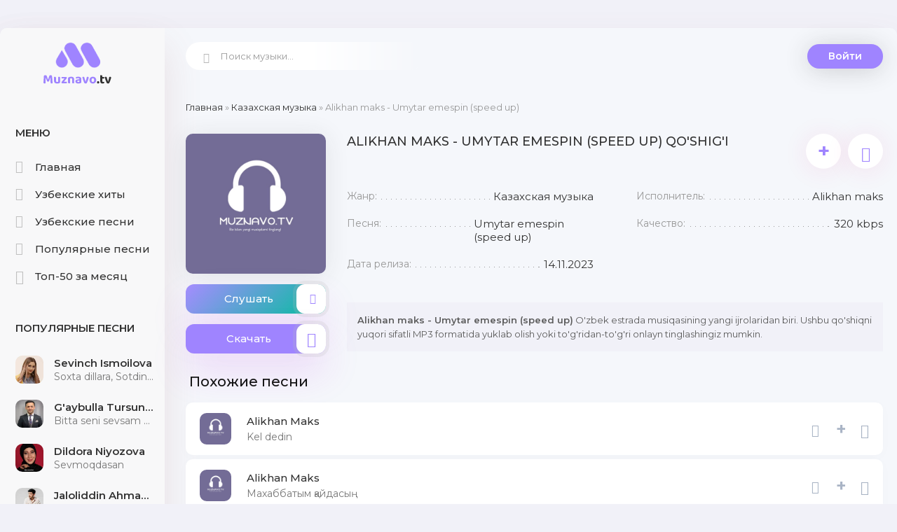

--- FILE ---
content_type: text/html; charset=UTF-8
request_url: https://muznavo.tv/load/kazakhskaja_muzyka/alikhan_maks_umytar_emespin_speed_up/7-1-0-11807
body_size: 7432
content:
<!DOCTYPE html>
<html lang="ru">
<head>
<meta charset="utf-8" />
<title>Alikhan maks - Umytar emespin (speed up) qo'shiqni yuklab olish</title>
<meta name="description" content="Alikhan maks - Umytar emespin (speed up) ushbu qo'shiq o'zining ohangi bilan tinglovchiga yaxshi kayfiyat beradi ushbu qo'shiqni yuklab oling." />
 <meta name="keywords" content="Alikhan maks, Umytar emespin (speed up), Alikhan maks - Umytar emespin (speed up), Alikhan maks Umytar emespin (speed up)" />
<meta name="robots" content="all">
<meta name="revisit-after" content="1 days">
<meta name="viewport" content="width=device-width, initial-scale=1.0" />
<link type="text/css" href="/style/muznavo2022.css" rel="preload stylesheet" as="style"/>
<link type="text/css" href="/style/engine.css" rel="preload stylesheet" as="style"/>
<meta name="theme-color" content="#f1f1f8">
<link rel="preload" href="https://fonts.googleapis.com/css?family=Montserrat:300,400,500,600&display=swap&subset=cyrillic" as="style"> 
<link href="https://fonts.googleapis.com/css?family=Montserrat:300,400,500,600&display=swap&subset=cyrillic" rel="stylesheet"> 
<link rel="canonical" href="https://muznavo.tv/load/kazakhskaja_muzyka/alikhan_maks_umytar_emespin_speed_up/7-1-0-11807" />
</head>
<body>
<div class="wrap">
<div class="wrap-center wrap-main">
<div class="cols fx-row cols-full" id="cols">
<!--U1ONG1Z--><aside class="col-left">
<div class="side-box to-mob">
<div class="side-bt">Меню</div>
<ul class="side-bc side-nav">
<li><a href="/"><span class="myicon-home-run"></span>Главная</a></li> 
<li><a href="/2022_xit_qoshiqlari"><span class="myicon-genres2"></span>Узбекские хиты</a></li>
<li><a href="/load/uzbek_mp3/1"><span class="myicon-music"></span>Узбекские песни</a></li>
<li><a href="/uzbekskaya_populyarnaya_muzyka"><span class="myicon-genres"></span>Популярные песни</a></li> 
<li><a href="#"><span class="myicon-hot"></span>Топ-50 за месяц</a></li> 
</ul>
</div> 
<div class="side-box to-mob"> 
<div class="side-bt">Популярные песни</div>
<div class="side-bc">
<div class="top-item fx-row fx-middle" data-track="https://file.muznavo.tv/mp3/sevinch-ismoilova-sotding-kimlara.mp3" data-title="Soxta dillara, Sotding kimlara" data-artist="Sevinch Ismoilova" data-img="/_ld/149/s84337712.jpg"> <div class="top-item-img img-fit"><img src="/_ld/149/s84337712.jpg" alt="Sevinch Ismoilova - Soxta dillara, Sotding kimlara" /> </div> <a class="top-item-desc fx-1 nowrap"href="https://muznavo.tv/load/uzbek_mp3/sevinch_ismoilova_soxta_dillara/1-1-0-14944" title="Sevinch Ismoilova - Soxta dillara, Sotding kimlara"> <div class="top-item-title nowrap">Sevinch Ismoilova</div> <div class="top-item-subtitle nowrap">Soxta dillara, Sotding kimlara</div> </a> </div><div class="top-item fx-row fx-middle" data-track="https://file.muznavo.tv/mp3/g-aybulla-tursunov-sevsam-yetar.mp3" data-title="Bitta seni sevsam yetar" data-artist="G&#39;aybulla Tursunov" data-img="/_ld/157/s06365661.webp"> <div class="top-item-img img-fit"><img src="/_ld/157/s06365661.webp" alt="G&#39;aybulla Tursunov - Bitta seni sevsam yetar" /> </div> <a class="top-item-desc fx-1 nowrap"href="https://muznavo.tv/load/uzbek_mp3/g_39_aybulla_tursunov_bitta_seni_sevsam_yetar/1-1-0-15776" title="G&#39;aybulla Tursunov - Bitta seni sevsam yetar"> <div class="top-item-title nowrap">G&#39;aybulla Tursunov</div> <div class="top-item-subtitle nowrap">Bitta seni sevsam yetar</div> </a> </div><div class="top-item fx-row fx-middle" data-track="https://file.muznavo.tv/mp3/dildora-niyozova-sevmoqdasan.mp3" data-title="Sevmoqdasan" data-artist="Dildora Niyozova" data-img="/_ld/163/s63006827.jpg"> <div class="top-item-img img-fit"><img src="/_ld/163/s63006827.jpg" alt="Dildora Niyozova - Sevmoqdasan" /> </div> <a class="top-item-desc fx-1 nowrap"href="https://muznavo.tv/uzbek-mp3/dildora-niyozova-nechun-yana-sevmoqdasan" title="Dildora Niyozova - Sevmoqdasan"> <div class="top-item-title nowrap">Dildora Niyozova</div> <div class="top-item-subtitle nowrap">Sevmoqdasan</div> </a> </div><div class="top-item fx-row fx-middle" data-track="https://file.muznavo.tv/mp3/jaloliddin-ahmadaliyev-tong-otguncha.mp3" data-title="Tong otguncha" data-artist="Jaloliddin Ahmadaliyev" data-img="/_ld/163/s43892071.jpg"> <div class="top-item-img img-fit"><img src="/_ld/163/s43892071.jpg" alt="Jaloliddin Ahmadaliyev - Tong otguncha" /> </div> <a class="top-item-desc fx-1 nowrap"href="https://muznavo.tv/uzbek-mp3/jaloliddin-ahmadaliyev-tong-otguncha" title="Jaloliddin Ahmadaliyev - Tong otguncha"> <div class="top-item-title nowrap">Jaloliddin Ahmadaliyev</div> <div class="top-item-subtitle nowrap">Tong otguncha</div> </a> </div><div class="top-item fx-row fx-middle" data-track="https://file.muznavo.tv/mp3/ziyoda-kuchalar.mp3" data-title="Ko&#39;chalar" data-artist="Ziyoda" data-img="/_ld/161/s90339093.jpg"> <div class="top-item-img img-fit"><img src="/_ld/161/s90339093.jpg" alt="Ziyoda - Ko&#39;chalar" /> </div> <a class="top-item-desc fx-1 nowrap"href="https://muznavo.tv/load/uzbek_mp3/ziyoda_ko_39_chalar/1-1-0-16139" title="Ziyoda - Ko&#39;chalar"> <div class="top-item-title nowrap">Ziyoda</div> <div class="top-item-subtitle nowrap">Ko&#39;chalar</div> </a> </div><div class="top-item fx-row fx-middle" data-track="https://file.muznavo.tv/mp3/nilufar-usmonova-o-sevgi.mp3" data-title="O sevgi" data-artist="Nilufar Usmonova" data-img="/_ld/162/s94687665.jpg"> <div class="top-item-img img-fit"><img src="/_ld/162/s94687665.jpg" alt="Nilufar Usmonova - O sevgi" /> </div> <a class="top-item-desc fx-1 nowrap"href="https://muznavo.tv/uzbek-mp3/nilufar-usmonova-o-sevgi" title="Nilufar Usmonova - O sevgi"> <div class="top-item-title nowrap">Nilufar Usmonova</div> <div class="top-item-subtitle nowrap">O sevgi</div> </a> </div><div class="top-item fx-row fx-middle" data-track="https://file.muznavo.tv/mp3/jamshid-ximmatov-asragin.mp3" data-title="Asragin" data-artist="Jamshid Ximmatov" data-img="/_ld/163/s61110014.jpg"> <div class="top-item-img img-fit"><img src="/_ld/163/s61110014.jpg" alt="Jamshid Ximmatov - Asragin" /> </div> <a class="top-item-desc fx-1 nowrap"href="https://muznavo.tv/uzbek-mp3/jamshid-ximmatov-asragin" title="Jamshid Ximmatov - Asragin"> <div class="top-item-title nowrap">Jamshid Ximmatov</div> <div class="top-item-subtitle nowrap">Asragin</div> </a> </div><div class="top-item fx-row fx-middle" data-track="https://file.muznavo.tv/mp3/jaloliddin-ahmadaliyev-yugurgannikimas-buyurganniki.mp3" data-title="Yugurgannikimas buyurganniki" data-artist="Jaloliddin Ahmadaliyev" data-img="/_ld/163/s53492478.jpg"> <div class="top-item-img img-fit"><img src="/_ld/163/s53492478.jpg" alt="Jaloliddin Ahmadaliyev - Yugurgannikimas buyurganniki" /> </div> <a class="top-item-desc fx-1 nowrap"href="https://muznavo.tv/uzbek-mp3/jaloliddin-ahmadaliyev-yugurgannikimas-buyurganniki" title="Jaloliddin Ahmadaliyev - Yugurgannikimas buyurganniki"> <div class="top-item-title nowrap">Jaloliddin Ahmadaliyev</div> <div class="top-item-subtitle nowrap">Yugurgannikimas buyurganniki</div> </a> </div><div class="top-item fx-row fx-middle" data-track="https://file.muznavo.tv/mp3/mashhur-muhammad-rashk.mp3" data-title="Rashk Pro Max" data-artist="Mashhur Muhammad" data-img="/_ld/163/s23590142.jpg"> <div class="top-item-img img-fit"><img src="/_ld/163/s23590142.jpg" alt="Mashhur Muhammad - Rashk Pro Max" /> </div> <a class="top-item-desc fx-1 nowrap"href="https://muznavo.tv/uzbek-mp3/mashhur-muhammad-rashk" title="Mashhur Muhammad - Rashk Pro Max"> <div class="top-item-title nowrap">Mashhur Muhammad</div> <div class="top-item-subtitle nowrap">Rashk Pro Max</div> </a> </div><div class="top-item fx-row fx-middle" data-track="https://file.muznavo.tv/mp3/doston-ergashev-yuqsan.mp3" data-title="Yo&#39;qsan" data-artist="Doston Ergashev" data-img="/_ld/154/s80095771.jpg"> <div class="top-item-img img-fit"><img src="/_ld/154/s80095771.jpg" alt="Doston Ergashev - Yo&#39;qsan" /> </div> <a class="top-item-desc fx-1 nowrap"href="https://muznavo.tv/load/uzbek_mp3/doston_ergashev_yo_39_qsan/1-1-0-15450" title="Doston Ergashev - Yo&#39;qsan"> <div class="top-item-title nowrap">Doston Ergashev</div> <div class="top-item-subtitle nowrap">Yo&#39;qsan</div> </a> </div>
</div></div>
</aside><!--/U1ONG1Z--> 
<!--U1TEPA1Z--><!-- COL-LEFT -->
<div class="col-main fx-1">
<header class="header fx-row fx-middle">
<a href="/" class="logo">MUZNAVO.TV</a>
<div class="search-wrap">
<form method="get" style="margin:0px" action="/search" >
<input type="hidden" name="do" value="search" />
<input type="hidden" name="subaction" value="search" />
<div class="search-box">
<input id="story" name="q" placeholder="Поиск музыки..." type="text" />
<button type="submit"><span class="myicon-search-1"></span></button>
</div>
</form>
</div>
<div class="header-login">
<div class="btn-login btn js-login">Войти</div> 
<div class="header-login-message anim"><b>Войдите на сайт</b>, чтобы создавать свои плейлисты</div>
</div>
<div class="btn-menu"><span class="fa fa-bars"></span></div>
</header><!--/U1TEPA1Z-->
<main class="content">
<div class="speedbar nowrap"><a href="https://muznavo.tv/">Главная</a> &raquo; <a href="/load/kazakhskaja_muzyka/7">Казахская музыка</a> &raquo; Alikhan maks - Umytar emespin (speed up)</div>
<div id='dle-content'><article class="full ignore-select" id="full">
<div class="fcols fx-row">
<div class="fleft">
<div class="fimg img-fit"><img loading="lazyloaded" src="/images/MUZNAVO.jpg" alt="Alikhan maks - Umytar emespin (speed up)" /></div>
<div class="fplay-wr js-item" data-track="https://file.muznavo.tv/mp3/alikhan-maks-umytar-emespin-speed-up.mp3" data-title="Umytar emespin (speed up)" data-artist="Alikhan maks" data-img="https://muznavo.net/images/MUZNAVO.jpg">
<div class="fbtn fplay anim js-ctrl js-play">
<div class="mgf"></div>Слушать <div class="fbtn-icon fx-col fx-center anim"><span class="myicon-play1"></span></div>
</div>
</div>
<a class="fbtn fdl anim" href="https://file.muznavo.tv/mp3/alikhan-maks-umytar-emespin-speed-up.mp3" download>
<div class="mgf2"></div>Скачать <div class="fbtn-icon fx-col fx-center anim"><span class="myicon-download"></span></div></a>
</div>
<!-- END FLEFT -->
<div class="fright fx-1">
<div class="nekt fmain">
<div class="fheader fx-row">
<h1>Alikhan maks - Umytar emespin (speed up) qo'shig'i</h1>
<div class="fmeta fx-row">
<div class="ffav js-login anim" title="Добавить в плейлист" data-rel="tooltip">+</div>
<div data-link="https://muznavo.tv/load/kazakhskaja_muzyka/alikhan_maks_umytar_emespin_speed_up/7-1-0-11807" data-title="Alikhan maks - Umytar emespin (speed up)" class="ffav anim js-share" title="Поделиться треком с друзьями" data-rel="tooltip"><span class="myicon-favorite"></span></div>
</div></div>
<ul class="finfo fx-row">
<li><span>Жанр:</span> <span>Казахская музыка</span></li>
 
<li><span>Исполнитель:</span> <span>Alikhan maks</span></li> 
<li><span>Песня:</span> <span>Umytar emespin (speed up)</span></li>  
<li><span>Качество:</span> <span>320 kbps</span></li>
<li><span>Дата релиза:</span> <span>14.11.2023</span></li>
</ul>
</div>
<div class="fcaption">
<strong>Alikhan maks - Umytar emespin (speed up)</strong> O'zbek estrada musiqasining yangi ijrolaridan biri. Ushbu qo'shiqni yuqori sifatli MP3 formatida yuklab olish yoki to'g'ridan-to'g'ri onlayn tinglashingiz mumkin.
</div>

</div>
<!-- END FRIGHT -->
</div>
<!-- END FCOLS -->
<div class="place"></div>

<div class="nekt">
<h2 class="sect-titles sect-header">Похожие песни</h2>
<div class="sect-content">
<ul class="uRelatedEntries"><div class="track-item fx-row fx-middle" data-track="" data-title="Kel dedin" data-artist="Alikhan Maks" data-img="/images/muznavo200.jpg">
<div class="track-img img-fit">
<img class="lazyloaded" src="/images/muznavo200.jpg" data-src="/images/muznavo200.jpg" alt="Alikhan Maks - Kel dedin" />
</div>
<a class="track-desc fx-1 nowrap" href="/load/kazakhskaja_muzyka/alikhan_maks_kel_dedin/7-1-0-14939" title="Alikhan Maks - Kel dedin"> 
<div class="td01 nowrap wajax">Alikhan Maks</div>
<div class="td02 nowrap wajax">Kel dedin</div>
</a>
<div data-link="https://muznavo.tv/load/kazakhskaja_muzyka/alikhan_maks_kel_dedin/7-1-0-14939" data-title="Kel dedin" class="track-share anim js-share" title="поделиться треком с друзьями" data-rel="tooltip"><span class="myicon-favorite"></span></div>
<div class="track-fav js-login anim" title="добавить в плейлист" data-rel="tooltip">+</div>
<a class="track-dl" href="/load/kazakhskaja_muzyka/alikhan_maks_kel_dedin/7-1-0-14939"><span class="myicon-download"></span></a>
</div><div class="track-item fx-row fx-middle" data-track="" data-title="Махаббатым қайдасың" data-artist="Alikhan Maks" data-img="/images/muznavo200.jpg">
<div class="track-img img-fit">
<img class="lazyloaded" src="/images/muznavo200.jpg" data-src="/images/muznavo200.jpg" alt="Alikhan Maks - Махаббатым қайдасың" />
</div>
<a class="track-desc fx-1 nowrap" href="/load/kazakhskaja_muzyka/alikhan_maks_makhabbatym_ajdasy/7-1-0-14672" title="Alikhan Maks - Махаббатым қайдасың"> 
<div class="td01 nowrap wajax">Alikhan Maks</div>
<div class="td02 nowrap wajax">Махаббатым қайдасың</div>
</a>
<div data-link="https://muznavo.tv/load/kazakhskaja_muzyka/alikhan_maks_makhabbatym_ajdasy/7-1-0-14672" data-title="Махаббатым қайдасың" class="track-share anim js-share" title="поделиться треком с друзьями" data-rel="tooltip"><span class="myicon-favorite"></span></div>
<div class="track-fav js-login anim" title="добавить в плейлист" data-rel="tooltip">+</div>
<a class="track-dl" href="/load/kazakhskaja_muzyka/alikhan_maks_makhabbatym_ajdasy/7-1-0-14672"><span class="myicon-download"></span></a>
</div><div class="track-item fx-row fx-middle" data-track="" data-title="UNATASYN" data-artist="Alikhan Maks" data-img="/images/muznavo200.jpg">
<div class="track-img img-fit">
<img class="lazyloaded" src="/images/muznavo200.jpg" data-src="/images/muznavo200.jpg" alt="Alikhan Maks - UNATASYN" />
</div>
<a class="track-desc fx-1 nowrap" href="/load/kazakhskaja_muzyka/alikhan_maks_unatasyn/7-1-0-13195" title="Alikhan Maks - UNATASYN"> 
<div class="td01 nowrap wajax">Alikhan Maks</div>
<div class="td02 nowrap wajax">UNATASYN</div>
</a>
<div data-link="https://muznavo.tv/load/kazakhskaja_muzyka/alikhan_maks_unatasyn/7-1-0-13195" data-title="UNATASYN" class="track-share anim js-share" title="поделиться треком с друзьями" data-rel="tooltip"><span class="myicon-favorite"></span></div>
<div class="track-fav js-login anim" title="добавить в плейлист" data-rel="tooltip">+</div>
<a class="track-dl" href="/load/kazakhskaja_muzyka/alikhan_maks_unatasyn/7-1-0-13195"><span class="myicon-download"></span></a>
</div><div class="track-item fx-row fx-middle" data-track="" data-title="Aryndy saqtashy" data-artist="Alikhan Maks" data-img="/images/muznavo200.jpg">
<div class="track-img img-fit">
<img class="lazyloaded" src="/images/muznavo200.jpg" data-src="/images/muznavo200.jpg" alt="Alikhan Maks - Aryndy saqtashy" />
</div>
<a class="track-desc fx-1 nowrap" href="/load/kazakhskaja_muzyka/alikhan_maks_aryndy_saqtashy/7-1-0-12940" title="Alikhan Maks - Aryndy saqtashy"> 
<div class="td01 nowrap wajax">Alikhan Maks</div>
<div class="td02 nowrap wajax">Aryndy saqtashy</div>
</a>
<div data-link="https://muznavo.tv/load/kazakhskaja_muzyka/alikhan_maks_aryndy_saqtashy/7-1-0-12940" data-title="Aryndy saqtashy" class="track-share anim js-share" title="поделиться треком с друзьями" data-rel="tooltip"><span class="myicon-favorite"></span></div>
<div class="track-fav js-login anim" title="добавить в плейлист" data-rel="tooltip">+</div>
<a class="track-dl" href="/load/kazakhskaja_muzyka/alikhan_maks_aryndy_saqtashy/7-1-0-12940"><span class="myicon-download"></span></a>
</div><div class="track-item fx-row fx-middle" data-track="" data-title="Keshir Janym (cover)" data-artist="Alikhan Maks" data-img="/images/muznavo200.jpg">
<div class="track-img img-fit">
<img class="lazyloaded" src="/images/muznavo200.jpg" data-src="/images/muznavo200.jpg" alt="Alikhan Maks - Keshir Janym (cover)" />
</div>
<a class="track-desc fx-1 nowrap" href="/load/kazakhskaja_muzyka/alikhan_maks_keshir_janym_cover/7-1-0-12872" title="Alikhan Maks - Keshir Janym (cover)"> 
<div class="td01 nowrap wajax">Alikhan Maks</div>
<div class="td02 nowrap wajax">Keshir Janym (cover)</div>
</a>
<div data-link="https://muznavo.tv/load/kazakhskaja_muzyka/alikhan_maks_keshir_janym_cover/7-1-0-12872" data-title="Keshir Janym (cover)" class="track-share anim js-share" title="поделиться треком с друзьями" data-rel="tooltip"><span class="myicon-favorite"></span></div>
<div class="track-fav js-login anim" title="добавить в плейлист" data-rel="tooltip">+</div>
<a class="track-dl" href="/load/kazakhskaja_muzyka/alikhan_maks_keshir_janym_cover/7-1-0-12872"><span class="myicon-download"></span></a>
</div><div class="track-item fx-row fx-middle" data-track="" data-title="Шаршаттың" data-artist="Alikhan Maks" data-img="/images/muznavo200.jpg">
<div class="track-img img-fit">
<img class="lazyloaded" src="/images/muznavo200.jpg" data-src="/images/muznavo200.jpg" alt="Alikhan Maks - Шаршаттың" />
</div>
<a class="track-desc fx-1 nowrap" href="/load/kazakhskaja_muzyka/alikhan_maks_sharshatty/7-1-0-12368" title="Alikhan Maks - Шаршаттың"> 
<div class="td01 nowrap wajax">Alikhan Maks</div>
<div class="td02 nowrap wajax">Шаршаттың</div>
</a>
<div data-link="https://muznavo.tv/load/kazakhskaja_muzyka/alikhan_maks_sharshatty/7-1-0-12368" data-title="Шаршаттың" class="track-share anim js-share" title="поделиться треком с друзьями" data-rel="tooltip"><span class="myicon-favorite"></span></div>
<div class="track-fav js-login anim" title="добавить в плейлист" data-rel="tooltip">+</div>
<a class="track-dl" href="/load/kazakhskaja_muzyka/alikhan_maks_sharshatty/7-1-0-12368"><span class="myicon-download"></span></a>
</div><div class="track-item fx-row fx-middle" data-track="" data-title="Sharshattyn" data-artist="Alikhan Maks" data-img="/images/muznavo200.jpg">
<div class="track-img img-fit">
<img class="lazyloaded" src="/images/muznavo200.jpg" data-src="/images/muznavo200.jpg" alt="Alikhan Maks - Sharshattyn" />
</div>
<a class="track-desc fx-1 nowrap" href="/load/kazakhskaja_muzyka/alikhan_maks_sharshattyn/7-1-0-12314" title="Alikhan Maks - Sharshattyn"> 
<div class="td01 nowrap wajax">Alikhan Maks</div>
<div class="td02 nowrap wajax">Sharshattyn</div>
</a>
<div data-link="https://muznavo.tv/load/kazakhskaja_muzyka/alikhan_maks_sharshattyn/7-1-0-12314" data-title="Sharshattyn" class="track-share anim js-share" title="поделиться треком с друзьями" data-rel="tooltip"><span class="myicon-favorite"></span></div>
<div class="track-fav js-login anim" title="добавить в плейлист" data-rel="tooltip">+</div>
<a class="track-dl" href="/load/kazakhskaja_muzyka/alikhan_maks_sharshattyn/7-1-0-12314"><span class="myicon-download"></span></a>
</div><div class="track-item fx-row fx-middle" data-track="" data-title="Kelshi sen beri" data-artist="Alikhan Maks" data-img="/images/muznavo200.jpg">
<div class="track-img img-fit">
<img class="lazyloaded" src="/images/muznavo200.jpg" data-src="/images/muznavo200.jpg" alt="Alikhan Maks - Kelshi sen beri" />
</div>
<a class="track-desc fx-1 nowrap" href="/load/kazakhskaja_muzyka/alikhan_maks_kelshi_sen_beri/7-1-0-11947" title="Alikhan Maks - Kelshi sen beri"> 
<div class="td01 nowrap wajax">Alikhan Maks</div>
<div class="td02 nowrap wajax">Kelshi sen beri</div>
</a>
<div data-link="https://muznavo.tv/load/kazakhskaja_muzyka/alikhan_maks_kelshi_sen_beri/7-1-0-11947" data-title="Kelshi sen beri" class="track-share anim js-share" title="поделиться треком с друзьями" data-rel="tooltip"><span class="myicon-favorite"></span></div>
<div class="track-fav js-login anim" title="добавить в плейлист" data-rel="tooltip">+</div>
<a class="track-dl" href="/load/kazakhskaja_muzyka/alikhan_maks_kelshi_sen_beri/7-1-0-11947"><span class="myicon-download"></span></a>
</div><div class="track-item fx-row fx-middle" data-track="" data-title="Konilimdi qaldyrdyn" data-artist="Alikhan Maks" data-img="/images/muznavo200.jpg">
<div class="track-img img-fit">
<img class="lazyloaded" src="/images/muznavo200.jpg" data-src="/images/muznavo200.jpg" alt="Alikhan Maks - Konilimdi qaldyrdyn" />
</div>
<a class="track-desc fx-1 nowrap" href="/load/kazakhskaja_muzyka/alikhan_maks_konilimdi_qaldyrdyn/7-1-0-11645" title="Alikhan Maks - Konilimdi qaldyrdyn"> 
<div class="td01 nowrap wajax">Alikhan Maks</div>
<div class="td02 nowrap wajax">Konilimdi qaldyrdyn</div>
</a>
<div data-link="https://muznavo.tv/load/kazakhskaja_muzyka/alikhan_maks_konilimdi_qaldyrdyn/7-1-0-11645" data-title="Konilimdi qaldyrdyn" class="track-share anim js-share" title="поделиться треком с друзьями" data-rel="tooltip"><span class="myicon-favorite"></span></div>
<div class="track-fav js-login anim" title="добавить в плейлист" data-rel="tooltip">+</div>
<a class="track-dl" href="/load/kazakhskaja_muzyka/alikhan_maks_konilimdi_qaldyrdyn/7-1-0-11645"><span class="myicon-download"></span></a>
</div><div class="track-item fx-row fx-middle" data-track="" data-title="Кездесуге шақырамын сені сағына" data-artist="Alikhan Maks" data-img="/images/muznavo200.jpg">
<div class="track-img img-fit">
<img class="lazyloaded" src="/images/muznavo200.jpg" data-src="/images/muznavo200.jpg" alt="Alikhan Maks - Кездесуге шақырамын сені сағына" />
</div>
<a class="track-desc fx-1 nowrap" href="/load/kazakhskaja_muzyka/alikhan_maks_kezdesuge_sha_yramyn_seni_sa_yna/7-1-0-11618" title="Alikhan Maks - Кездесуге шақырамын сені сағына"> 
<div class="td01 nowrap wajax">Alikhan Maks</div>
<div class="td02 nowrap wajax">Кездесуге шақырамын сені сағына</div>
</a>
<div data-link="https://muznavo.tv/load/kazakhskaja_muzyka/alikhan_maks_kezdesuge_sha_yramyn_seni_sa_yna/7-1-0-11618" data-title="Кездесуге шақырамын сені сағына" class="track-share anim js-share" title="поделиться треком с друзьями" data-rel="tooltip"><span class="myicon-favorite"></span></div>
<div class="track-fav js-login anim" title="добавить в плейлист" data-rel="tooltip">+</div>
<a class="track-dl" href="/load/kazakhskaja_muzyka/alikhan_maks_kezdesuge_sha_yramyn_seni_sa_yna/7-1-0-11618"><span class="myicon-download"></span></a>
</div></ul>
<br />
<div align="center"><a rel="nofollow" href="/search/?q=Alikhan maks&m=dir&t=0" class="btn vsepesni">Все песни <u>Alikhan maks</u></a></div>
</div>
</div>

</article>
<div class="sect">
<h2 class="sect-titles sect-header">Лучшие песни</h2>
<div class="sect-content">
<div class="track-item fx-row fx-middle js-item js-share-item" data-track="https://file.muznavo.tv/mp3/ilyos-yunusiy-sevgi-degani-yuq.mp3" data-title="Sevgi degani yo&#39;q cho&#39;pchak hammasi" data-artist="Ilyos Yunusiy" data-img="/_ld/156/s40675935.jpg"><div class="pupularnumber">1</div> <div class="track-img img-fit"> <img class="lazyloaded" src="/_ld/156/s40675935.jpg" data-src="/_ld/156/s40675935.jpg" alt="Ilyos Yunusiy - Sevgi degani yo&#39;q cho&#39;pchak hammasi" /> <div class="track-play anim js-ctrl js-play" title="играть \ остановить" data-rel="tooltip"><span class="myicon-play"></span></div> </div> <a class="track-desc fx-1 nowrap" href="https://muznavo.tv/load/uzbek_mp3/ilyos_yunusiy_sevgi_degani_yo_39_q_cho_39_pchak_hammasi/1-1-0-15653" title="Ilyos Yunusiy - Sevgi degani yo&#39;q cho&#39;pchak hammasi">  <div class="td01 nowrap wajax">Ilyos Yunusiy</div> <div class="td02 nowrap wajax">Sevgi degani yo&#39;q cho&#39;pchak hammasi</div> </a> <div data-link="https://muznavo.tv/load/uzbek_mp3/ilyos_yunusiy_sevgi_degani_yo_39_q_cho_39_pchak_hammasi/1-1-0-15653" data-title="Sevgi degani yo&#39;q cho&#39;pchak hammasi" class="track-share anim js-share" title="поделиться треком с друзьями" data-rel="tooltip"><span class="myicon-favorite"></span></div> <div class="track-fav js-login anim" title="добавить в плейлист" data-rel="tooltip">+</div> <a class="track-dl" href="https://muznavo.tv/load/uzbek_mp3/ilyos_yunusiy_sevgi_degani_yo_39_q_cho_39_pchak_hammasi/1-1-0-15653"><span class="myicon-download"></span></a> </div><div class="track-item fx-row fx-middle js-item js-share-item" data-track="https://file.muznavo.tv/mp3/mirjalol-nematov-almata-tashkent.mp3" data-title="Almata Tashkent" data-artist="Mirjalol Nematov" data-img="/_ld/164/s51991738.jpg"><div class="pupularnumber">2</div> <div class="track-img img-fit"> <img class="lazyloaded" src="/_ld/164/s51991738.jpg" data-src="/_ld/164/s51991738.jpg" alt="Mirjalol Nematov - Almata Tashkent" /> <div class="track-play anim js-ctrl js-play" title="играть \ остановить" data-rel="tooltip"><span class="myicon-play"></span></div> </div> <a class="track-desc fx-1 nowrap" href="https://muznavo.tv/uzbek-mp3/mirjalol-nematov-almatada" title="Mirjalol Nematov - Almata Tashkent">  <div class="td01 nowrap wajax">Mirjalol Nematov</div> <div class="td02 nowrap wajax">Almata Tashkent</div> </a> <div data-link="https://muznavo.tv/uzbek-mp3/mirjalol-nematov-almatada" data-title="Almata Tashkent" class="track-share anim js-share" title="поделиться треком с друзьями" data-rel="tooltip"><span class="myicon-favorite"></span></div> <div class="track-fav js-login anim" title="добавить в плейлист" data-rel="tooltip">+</div> <a class="track-dl" href="https://muznavo.tv/uzbek-mp3/mirjalol-nematov-almatada"><span class="myicon-download"></span></a> </div><div class="track-item fx-row fx-middle js-item js-share-item" data-track="https://file.muznavo.tv/mp3/g-aybulla-tursunov-yomon-botdi-og-ir-botdi.mp3" data-title="Yomon botdi og&#39;ir botdi" data-artist="G&#39;aybulla Tursunov" data-img="/_ld/164/s38846587.webp"><div class="pupularnumber">3</div> <div class="track-img img-fit"> <img class="lazyloaded" src="/_ld/164/s38846587.webp" data-src="/_ld/164/s38846587.webp" alt="G&#39;aybulla Tursunov - Yomon botdi og&#39;ir botdi" /> <div class="track-play anim js-ctrl js-play" title="играть \ остановить" data-rel="tooltip"><span class="myicon-play"></span></div> </div> <a class="track-desc fx-1 nowrap" href="https://muznavo.tv/uzbek-mp3/gaybulla-tursunov-yomon-botdi-ogir-botdi" title="G&#39;aybulla Tursunov - Yomon botdi og&#39;ir botdi">  <div class="td01 nowrap wajax">G&#39;aybulla Tursunov</div> <div class="td02 nowrap wajax">Yomon botdi og&#39;ir botdi</div> </a> <div data-link="https://muznavo.tv/uzbek-mp3/gaybulla-tursunov-yomon-botdi-ogir-botdi" data-title="Yomon botdi og&#39;ir botdi" class="track-share anim js-share" title="поделиться треком с друзьями" data-rel="tooltip"><span class="myicon-favorite"></span></div> <div class="track-fav js-login anim" title="добавить в плейлист" data-rel="tooltip">+</div> <a class="track-dl" href="https://muznavo.tv/uzbek-mp3/gaybulla-tursunov-yomon-botdi-ogir-botdi"><span class="myicon-download"></span></a> </div><div class="track-item fx-row fx-middle js-item js-share-item" data-track="https://file.muznavo.tv/mp3/ilxam-joldasbayev-jamg-irlarda.mp3" data-title="Jamg&#39;irlarda" data-artist="Ilxam Joldasbayev" data-img="/_ld/164/s94762362.jpg"><div class="pupularnumber">4</div> <div class="track-img img-fit"> <img class="lazyloaded" src="/_ld/164/s94762362.jpg" data-src="/_ld/164/s94762362.jpg" alt="Ilxam Joldasbayev - Jamg&#39;irlarda" /> <div class="track-play anim js-ctrl js-play" title="играть \ остановить" data-rel="tooltip"><span class="myicon-play"></span></div> </div> <a class="track-desc fx-1 nowrap" href="https://muznavo.tv/uzbek-mp3/ilxam-joldasbayev-jamgirlarda" title="Ilxam Joldasbayev - Jamg&#39;irlarda">  <div class="td01 nowrap wajax">Ilxam Joldasbayev</div> <div class="td02 nowrap wajax">Jamg&#39;irlarda</div> </a> <div data-link="https://muznavo.tv/uzbek-mp3/ilxam-joldasbayev-jamgirlarda" data-title="Jamg&#39;irlarda" class="track-share anim js-share" title="поделиться треком с друзьями" data-rel="tooltip"><span class="myicon-favorite"></span></div> <div class="track-fav js-login anim" title="добавить в плейлист" data-rel="tooltip">+</div> <a class="track-dl" href="https://muznavo.tv/uzbek-mp3/ilxam-joldasbayev-jamgirlarda"><span class="myicon-download"></span></a> </div><div class="track-item fx-row fx-middle js-item js-share-item" data-track="https://file.muznavo.tv/mp3/abror-dustov-dust.mp3" data-title="Do&#39;st" data-artist="Abror Do&#39;stov" data-img="/_ld/164/s35271294.jpg"><div class="pupularnumber">5</div> <div class="track-img img-fit"> <img class="lazyloaded" src="/_ld/164/s35271294.jpg" data-src="/_ld/164/s35271294.jpg" alt="Abror Do&#39;stov - Do&#39;st" /> <div class="track-play anim js-ctrl js-play" title="играть \ остановить" data-rel="tooltip"><span class="myicon-play"></span></div> </div> <a class="track-desc fx-1 nowrap" href="https://muznavo.tv/uzbek-mp3/abror-dostov-dost" title="Abror Do&#39;stov - Do&#39;st">  <div class="td01 nowrap wajax">Abror Do&#39;stov</div> <div class="td02 nowrap wajax">Do&#39;st</div> </a> <div data-link="https://muznavo.tv/uzbek-mp3/abror-dostov-dost" data-title="Do&#39;st" class="track-share anim js-share" title="поделиться треком с друзьями" data-rel="tooltip"><span class="myicon-favorite"></span></div> <div class="track-fav js-login anim" title="добавить в плейлист" data-rel="tooltip">+</div> <a class="track-dl" href="https://muznavo.tv/uzbek-mp3/abror-dostov-dost"><span class="myicon-download"></span></a> </div>
</div>
</div>
</main>
</div>
<!-- COL-MAIN -->
</div>
<!--U1PAST1Z--><!-- COLS -->
<footer class="footer fx-row fx-middle">
<ul class="footer-menu fx-row fx-start fx-1">
<li><a href="/dmca" title="Digital Millennium Copyright Act">DMCA</a></li>
<li><a href="/copyright-holder" title="Read our copyright policy and licensing terms">Copyright Policy</a></li>
<li><a href="/index/0-3" rel="nofollow">Обратная связь</a></li>
</ul>
<div class="footer-copyright">Почта для жалоб и предложений: admin@muznavo.tv <br /> Все права защищены</div>
<span style="display: none;">
<!--LiveInternet counter--><a href="https://www.liveinternet.ru/click"
target="_blank"><img id="licnt216A" width="88" height="31" style="border:0" 
title="LiveInternet: показано число просмотров за 24 часа, посетителей за 24 часа и за сегодня"
src="[data-uri]"
alt=""/></a><script>(function(d,s){d.getElementById("licnt216A").src=
"https://counter.yadro.ru/hit?t17.10;r"+escape(d.referrer)+
((typeof(s)=="undefined")?"":";s"+s.width+"*"+s.height+"*"+
(s.colorDepth?s.colorDepth:s.pixelDepth))+";u"+escape(d.URL)+
";h"+escape(d.title.substring(0,150))+";"+Math.random()})
(document,screen)</script><!--/LiveInternet-->
</span>
 
<!-- Yandex.Metrika counter -->
<script type="text/javascript">
 (function(m,e,t,r,i,k,a){
 m[i]=m[i]||function(){(m[i].a=m[i].a||[]).push(arguments)};
 m[i].l=1*new Date();
 for (var j = 0; j < document.scripts.length; j++) {if (document.scripts[j].src === r) { return; }}
 k=e.createElement(t),a=e.getElementsByTagName(t)[0],k.async=1,k.src=r,a.parentNode.insertBefore(k,a)
 })(window, document,'script','https://mc.yandex.ru/metrika/tag.js?id=105415107', 'ym');

 ym(105415107, 'init', {ssr:true, webvisor:true, clickmap:true, ecommerce:"dataLayer", accurateTrackBounce:true, trackLinks:true});
</script>
<noscript><div><img src="https://mc.yandex.ru/watch/105415107" style="position:absolute; left:-9999px;" alt="" /></div></noscript>
<!-- /Yandex.Metrika counter -->
</div> 
 
</div>
</div>
</footer>
<!-- FOOTER -->
</div>
<!-- END WRAP-CENTER -->
</div>
<!-- END WRAP -->
<div class="share-box hidden" data-image="/images/logo.png">
<div class="share-box-title">Поделиться треком с друзьями!</div>
<div class="hshare fx-row fx-center" data-link="">
<span class="fa fa-facebook-f" data-id="fb"></span>
 <span class="fa fa-vk" data-id="vk"></span>
 <span class="fa fa-odnoklassniki" data-id="ok"></span>
 <span class="fa fa-twitter" data-id="tw"></span>
 <span class="fa fa-paper-plane" data-id="tlg"></span>
</div>
<div class="share-box-direct">
<div>Прямая ссылка</div>
<input type="text" class="fx-1" onclick="this.select()">
</div>
</div>
<!--noindex-->
<div class="login-box not-logged">
<div class="login-title">Авторизация</div>
<div align="center">
		<script>
		sendFrm549342 = function( form, data = {} ) {
			var o   = $('#frmLg549342')[0];
			var pos = _uGetOffset(o);
			var o2  = $('#blk549342')[0];
			document.body.insertBefore(o2, document.body.firstChild);
			$(o2).css({top:(pos['top'])+'px',left:(pos['left'])+'px',width:o.offsetWidth+'px',height:o.offsetHeight+'px',display:''}).html('<div align="left" style="padding:5px;"><div class="myWinLoad"></div></div>');
			_uPostForm(form, { type:'POST', url:'/index/sub/', data, error:function() {
				$('#blk549342').html('<div align="left" style="padding:10px;"><div class="myWinLoadSF" title="Невозможно выполнить запрос, попробуйте позже"></div></div>');
				_uWnd.alert('<div class="myWinError">Невозможно выполнить запрос, попробуйте позже</div>', '', {w:250, h:90, tm:3000, pad:'15px'} );
				setTimeout("$('#blk549342').css('display', 'none');", '1500');
			}});
			return false
		}
		
		</script>

		<div id="blk549342" style="border:1px solid #CCCCCC;position:absolute;z-index:82;background:url('/.s/img/fr/g.gif');display:none;"></div>

		<form id="frmLg549342" class="login-form local-auth" action="/index/sub/" method="post" onsubmit="return sendFrm549342(this)" data-submitter="sendFrm549342">
			
			
			<table border="0" cellspacing="1" cellpadding="0" width="100%">
			
			<tr><td class="login-form-label" width="20%" nowrap="nowrap">Логин:</td>
				<td class="login-form-val" ><input class="loginField" type="text" name="user" value="" size="20" autocomplete="username" style="width:100%;" maxlength="50"/></td></tr>
			<tr><td class="login-form-label">Пароль:</td>
				<td class="login-form-val"><input class="loginField" type="password" name="password" size="20" autocomplete="password" style="width:100%" maxlength="32"/></td></tr>
				
			</table>
			<table border="0" cellspacing="1" cellpadding="0" width="100%">
			<tr><td nowrap>
					<input id="rementry" type="checkbox" name="rem" value="1" checked="checked"/><label for="rementry">запомнить</label>
					</td>
				<td style="text-align:end" valign="top"><input class="loginButton" name="sbm" type="submit" value="Вход"/></td></tr>
			<tr><td class="login-form-links" colspan="2"><div style="text-align:center;"><a href="javascript:;" rel="nofollow" onclick="new _uWnd('Prm','Напоминание пароля',300,130,{ closeonesc:1 },{url:'/index/5'});return false;">Забыл пароль</a> | <a href="/index/3">Регистрация</a></div></td></tr>
			</table>
			
			<input type="hidden" name="a"    value="2" />
			<input type="hidden" name="ajax" value="1" />
			<input type="hidden" name="rnd"  value="342" />
			
			
		</form></div>
</div>
<!--/noindex-->
<script src="https://muznavo.tv/js/jquery-1.12.4.min.js.js"></script>
<script src="https://muznavo.tv/js/libs2.js"></script>
 <!-- Yandex.Metrika counter --> <script type="text/javascript">     (function(m,e,t,r,i,k,a){         m[i]=m[i]||function(){(m[i].a=m[i].a||[]).push(arguments)};         m[i].l=1*new Date();         k=e.createElement(t),a=e.getElementsByTagName(t)[0],k.async=1,k.src=r,a.parentNode.insertBefore(k,a)     })(window, document,'script','//mc.yandex.ru/metrika/tag.js', 'ym');      ym(67222498, 'init', {accurateTrackBounce:true, trackLinks:true, clickmap:true, params: {__ym: {isFromApi: 'yesIsFromApi'}}}); </script> <noscript><div><img src="https://mc.yandex.ru/watch/67222498" style="position:absolute; left:-9999px;" alt="" /></div></noscript> <!-- /Yandex.Metrika counter -->   <!--/U1PAST1Z-->
</body> 
</html>
<!-- 0.09047 (s32) -->

--- FILE ---
content_type: image/svg+xml
request_url: https://muznavo.tv/images/logo.svg
body_size: 4149
content:
<svg version="1.2" xmlns="http://www.w3.org/2000/svg" viewBox="0 0 133 133" width="133" height="133"><defs><image  width="131" height="84" id="img1" href="[data-uri]"/></defs><style></style><use  href="#img1" x="0" y="24"/></svg>

--- FILE ---
content_type: image/svg+xml
request_url: https://muznavo.tv/images/logos2.svg
body_size: 6790
content:
<svg version="1.2" xmlns="http://www.w3.org/2000/svg" viewBox="0 0 135 70" width="135" height="70"><defs><image width="135" height="70" id="img1" href="[data-uri]"/><image width="65" height="37" id="img2" href="[data-uri]"/></defs><style>.a{fill:#9f84ff}.b{fill:#333}</style><use style="display:none" href="#img1" transform="matrix(1,0,0,1,0,0)"/><path class="a" d="m27 61.1q-0.2 0.2-0.6 0.3-0.3 0.1-0.8 0.1-0.6 0-1-0.1-0.4-0.2-0.5-0.5-0.6-1.8-1.1-3-0.4-1.2-0.7-2.1h-0.1q0 1.2-0.1 2.2 0 1 0 1.9-0.1 0.9-0.1 1.9 0 1-0.1 2.1-0.2 0.1-0.6 0.2-0.3 0.1-0.7 0.1-0.7 0-1.1-0.3-0.4-0.2-0.4-0.9 0-0.4 0-1.2 0.1-0.8 0.2-1.9 0-1.1 0.1-2.3 0.1-1.2 0.1-2.3 0.1-1.2 0.2-2.2 0.2-0.2 0.6-0.4 0.5-0.3 1.3-0.3 0.8 0 1.3 0.3 0.6 0.3 0.8 0.9 0.3 0.7 0.6 1.6 0.3 0.9 0.6 1.8 0.4 0.9 0.6 1.7h0.1q0.6-1.7 1.1-3.3 0.6-1.6 1-2.7 0.2-0.1 0.6-0.2 0.5-0.1 0.9-0.1 0.8 0 1.3 0.3 0.5 0.2 0.6 0.7 0.1 0.3 0.2 1.1 0.1 0.8 0.2 1.8 0.1 1 0.2 2.1 0.1 1.1 0.1 2.2 0.1 1 0.2 1.9 0 0.8 0.1 1.3-0.3 0.2-0.6 0.3-0.4 0.1-0.8 0.1-0.6 0-1.1-0.3-0.4-0.2-0.4-0.9-0.1-1.4-0.2-2.8 0-1.3-0.1-2.4 0-1.1 0-1.9h-0.1q-0.3 0.8-0.7 2-0.5 1.3-1.1 3.2zm7.1-0.7v-1.3h2.8v1.3q0 0.9 0.5 1.3 0.4 0.4 1.2 0.4 0.5 0 0.9-0.1 0.3-0.1 0.5-0.2v-2.7h2.8v3q0 0.5-0.2 0.8-0.1 0.3-0.5 0.6-0.6 0.3-1.5 0.6-0.9 0.2-2 0.2-1.3 0-2.4-0.4-1-0.4-1.5-1.2-0.6-0.9-0.6-2.3zm8.7-4.3v3.8h-2.8v-5q0.2 0 0.5-0.1 0.4-0.1 0.8-0.1 0.8 0 1.1 0.3 0.4 0.3 0.4 1.1zm-5.9 0v3.8h-2.8v-5q0.2 0 0.5-0.1 0.4-0.1 0.8-0.1 0.8 0 1.1 0.3 0.4 0.3 0.4 1.1zm14.9 1.3l-5.4 6.6h-1.1q-0.3-0.2-0.4-0.6-0.2-0.3-0.2-0.7 0-0.3 0.2-0.6 0.1-0.4 0.4-0.6l5.5-6.6h1q0.2 0.2 0.4 0.6 0.1 0.3 0.1 0.7 0 0.3-0.1 0.6-0.2 0.3-0.4 0.6zm-6.1-2.5h5.5v2.2h-6.1q-0.1-0.2-0.2-0.5-0.1-0.3-0.1-0.6 0-0.6 0.2-0.8 0.3-0.3 0.7-0.3zm5.9 9.1h-5.5v-2.2h6.1q0.2 0.2 0.2 0.5 0.1 0.3 0.1 0.6 0 0.6-0.2 0.8-0.3 0.3-0.7 0.3zm11.2-5.9v1.8h-2.8v-1.7q0-0.7-0.4-1-0.4-0.4-1.1-0.4-0.5 0-0.9 0.2-0.4 0.1-0.7 0.2v2.7h-2.8v-3q0-0.5 0.2-0.8 0.2-0.3 0.6-0.5 0.6-0.5 1.5-0.7 1-0.3 2.1-0.3 2.1 0 3.2 0.9 1.1 0.9 1.1 2.6zm-8.7 4.7v-3.8h2.8v5q-0.2 0-0.5 0.1-0.4 0-0.8 0-0.8 0-1.1-0.3-0.4-0.2-0.4-1zm5.9 0v-3.8h2.8v5q-0.2 0-0.5 0.1-0.4 0-0.8 0-0.7 0-1.1-0.3-0.4-0.2-0.4-1zm8.8-0.6q0.5 0 0.9-0.1 0.4-0.1 0.6-0.2v-1.8l-1.6 0.1q-0.6 0.1-1 0.3-0.4 0.2-0.4 0.7 0 0.4 0.4 0.7 0.3 0.3 1.1 0.3zm-0.1-7.6q2 0 3.2 0.8 1.2 0.8 1.2 2.6v4.3q0 0.5-0.3 0.8-0.2 0.3-0.6 0.5-0.6 0.3-1.4 0.5-0.9 0.2-2 0.2-1.9 0-3.1-0.8-1.1-0.7-1.1-2.2 0-1.3 0.8-2 0.8-0.7 2.4-0.8l2.5-0.3v-0.2q0-0.7-0.5-1-0.5-0.3-1.4-0.3-0.8 0-1.5 0.2-0.6 0.2-1.2 0.4-0.2-0.1-0.4-0.4-0.1-0.4-0.1-0.7 0-0.8 0.8-1.2 0.6-0.2 1.3-0.3 0.7-0.1 1.4-0.1zm13.5 0.1q0.6 0 1 0.3 0.4 0.2 0.4 0.8 0 0.4-0.2 1.1-0.2 0.7-0.5 1.6-0.3 1-0.7 2-0.4 1-0.7 1.8-0.4 0.9-0.7 1.5-0.2 0.1-0.7 0.3-0.4 0.1-1 0.1-0.6 0-1.1-0.2-0.5-0.2-0.7-0.5-0.2-0.4-0.5-1.2-0.3-0.7-0.6-1.6-0.4-0.9-0.7-1.9-0.3-1-0.6-1.9-0.3-0.9-0.5-1.6 0.3-0.2 0.6-0.4 0.4-0.2 0.9-0.2 0.6 0 1 0.2 0.3 0.3 0.5 1l0.9 3q0.1 0.5 0.3 1.1 0.1 0.5 0.3 0.9 0.1 0.5 0.2 0.8h0.1q0.4-1.5 0.9-3.3 0.5-1.7 0.8-3.4 0.6-0.3 1.3-0.3zm12.1 4.7q0 1.5-0.6 2.6-0.6 1.1-1.7 1.7-1 0.6-2.5 0.6-1.5 0-2.6-0.6-1-0.6-1.6-1.7-0.6-1.1-0.6-2.6 0-1.5 0.6-2.5 0.6-1.1 1.7-1.7 1.1-0.6 2.5-0.6 1.4 0 2.5 0.6 1.1 0.6 1.7 1.7 0.6 1.1 0.6 2.5zm-4.8-2.6q-0.9 0-1.4 0.7-0.5 0.7-0.5 1.9 0 1.3 0.5 2 0.5 0.7 1.4 0.7 0.9 0 1.4-0.7 0.5-0.7 0.5-2 0-1.2-0.5-1.9-0.5-0.7-1.4-0.7z"/><path class="b" d="m95.4 62.6q0-0.7 0.4-1.1 0.5-0.5 1.2-0.5 0.8 0 1.2 0.5 0.5 0.4 0.5 1.1 0 0.7-0.5 1.2-0.4 0.5-1.2 0.5-0.7 0-1.2-0.5-0.4-0.5-0.4-1.2zm4.7-1.4v-2.2h2.8v2q0 0.5 0.4 0.8 0.3 0.2 0.9 0.2 0.3 0 0.6 0 0.4-0.1 0.6-0.2 0.2 0.2 0.3 0.4 0.1 0.3 0.1 0.6 0 0.6-0.5 1.1-0.6 0.4-1.8 0.4-1.6 0-2.5-0.7-0.9-0.8-0.9-2.4zm4.8-3.9h-3v-2.2h3.7q0.1 0.1 0.1 0.4 0.1 0.3 0.1 0.7 0 0.5-0.2 0.8-0.3 0.3-0.7 0.3zm-2-3.5v5.7h-2.8v-6.9q0.2 0 0.6-0.1 0.3-0.1 0.7-0.1 0.8 0 1.2 0.3 0.3 0.3 0.3 1.1zm11.3 0.9q0.6 0 1 0.3 0.4 0.2 0.4 0.8 0 0.4-0.2 1.1-0.2 0.7-0.5 1.6-0.3 1-0.7 2-0.4 1-0.7 1.8-0.4 0.9-0.7 1.5-0.2 0.1-0.7 0.3-0.4 0.1-1 0.1-0.6 0-1.1-0.2-0.5-0.2-0.7-0.5-0.2-0.4-0.5-1.2-0.3-0.7-0.6-1.6-0.4-0.9-0.7-1.9-0.3-1-0.6-1.9-0.3-0.9-0.5-1.6 0.3-0.2 0.6-0.4 0.4-0.2 0.9-0.2 0.6 0 1 0.2 0.3 0.3 0.5 1l0.9 3q0.1 0.5 0.3 1.1 0.1 0.5 0.3 0.9 0.1 0.5 0.2 0.8h0.1q0.4-1.5 0.9-3.3 0.5-1.7 0.8-3.4 0.6-0.3 1.3-0.3z"/><use  href="#img2" transform="matrix(1,0,0,1,36,5)"/></svg>